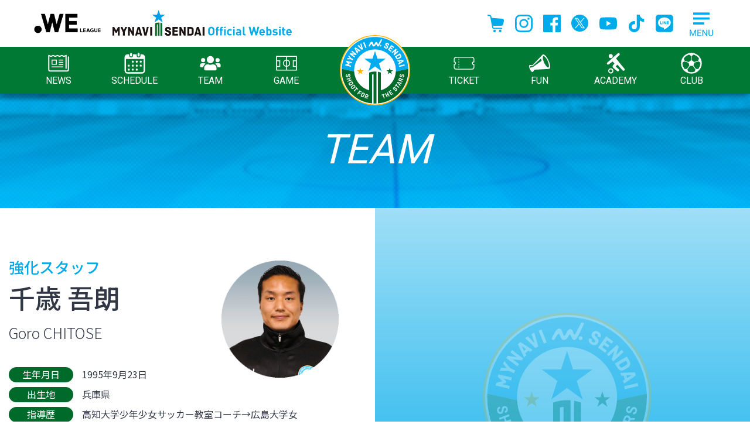

--- FILE ---
content_type: text/html; charset=UTF-8
request_url: https://www.mynavisendai-ladies.jp/backnumber/2021-22/staff-chitose.html
body_size: 45915
content:
<!DOCTYPE html>
<html lang="ja">

<head>
  <meta charset="utf-8">
  <!-- Google Tag Manager -->
  <script>
    (function(w, d, s, l, i) {
      w[l] = w[l] || [];
      w[l].push({
        'gtm.start': new Date().getTime(),
        event: 'gtm.js'
      });
      var f = d.getElementsByTagName(s)[0],
        j = d.createElement(s),
        dl = l != 'dataLayer' ? '&l=' + l : '';
      j.async = true;
      j.src =
        'https://www.googletagmanager.com/gtm.js?id=' + i + dl;
      f.parentNode.insertBefore(j, f);
    })(window, document, 'script', 'dataLayer', 'GTM-M7T4SJX');
  </script>
  <!-- End Google Tag Manager -->
    <link rel="profile" href="https://gmpg.org/xfn/11">
  <title>強化スタッフ 千歳 吾朗 | マイナビ仙台レディースオフィシャルWEBサイト</title>

		<!-- All in One SEO 4.1.0.1 -->
		<meta name="description" content="TEAM 強化スタッフ 千歳 吾朗 Goro CHITOSE 生年月日 1995年9月23日 出生地 兵庫県 […]"/>
		<link rel="canonical" href="https://www.mynavisendai-ladies.jp/backnumber/2021-22/staff-chitose.html" />
		<meta property="og:site_name" content="マイナビ仙台レディースオフィシャルWEBサイト | マイナビ仙台レディースのオフィシャルWEBサイトです。" />
		<meta property="og:type" content="article" />
		<meta property="og:title" content="強化スタッフ 千歳 吾朗 | マイナビ仙台レディースオフィシャルWEBサイト" />
		<meta property="og:description" content="TEAM 強化スタッフ 千歳 吾朗 Goro CHITOSE 生年月日 1995年9月23日 出生地 兵庫県 […]" />
		<meta property="og:url" content="https://www.mynavisendai-ladies.jp/backnumber/2021-22/staff-chitose.html" />
		<meta property="article:published_time" content="2021-07-12T09:42:07Z" />
		<meta property="article:modified_time" content="2022-07-04T01:53:33Z" />
		<meta name="twitter:card" content="summary" />
		<meta name="twitter:domain" content="www.mynavisendai-ladies.jp" />
		<meta name="twitter:title" content="強化スタッフ 千歳 吾朗 | マイナビ仙台レディースオフィシャルWEBサイト" />
		<meta name="twitter:description" content="TEAM 強化スタッフ 千歳 吾朗 Goro CHITOSE 生年月日 1995年9月23日 出生地 兵庫県 […]" />
		<script type="application/ld+json" class="aioseo-schema">
			{"@context":"https:\/\/schema.org","@graph":[{"@type":"WebSite","@id":"https:\/\/www.mynavisendai-ladies.jp\/#website","url":"https:\/\/www.mynavisendai-ladies.jp\/","name":"\u30de\u30a4\u30ca\u30d3\u4ed9\u53f0\u30ec\u30c7\u30a3\u30fc\u30b9\u30aa\u30d5\u30a3\u30b7\u30e3\u30ebWEB\u30b5\u30a4\u30c8","description":"\u30de\u30a4\u30ca\u30d3\u4ed9\u53f0\u30ec\u30c7\u30a3\u30fc\u30b9\u306e\u30aa\u30d5\u30a3\u30b7\u30e3\u30ebWEB\u30b5\u30a4\u30c8\u3067\u3059\u3002","publisher":{"@id":"https:\/\/www.mynavisendai-ladies.jp\/#organization"}},{"@type":"Organization","@id":"https:\/\/www.mynavisendai-ladies.jp\/#organization","name":"\u30de\u30a4\u30ca\u30d3\u4ed9\u53f0\u30ec\u30c7\u30a3\u30fc\u30b9\u30aa\u30d5\u30a3\u30b7\u30e3\u30ebWEB\u30b5\u30a4\u30c8","url":"https:\/\/www.mynavisendai-ladies.jp\/","logo":{"@type":"ImageObject","@id":"https:\/\/www.mynavisendai-ladies.jp\/#organizationLogo","url":"https:\/\/www.mynavisendai-ladies.jp\/wpsys\/wp-content\/uploads\/2021\/02\/club-outline-emblem.gif","width":"1000","height":"888"},"image":{"@id":"https:\/\/www.mynavisendai-ladies.jp\/#organizationLogo"}},{"@type":"BreadcrumbList","@id":"https:\/\/www.mynavisendai-ladies.jp\/backnumber\/2021-22\/staff-chitose.html#breadcrumblist","itemListElement":[{"@type":"ListItem","@id":"https:\/\/www.mynavisendai-ladies.jp\/#listItem","position":"1","item":{"@id":"https:\/\/www.mynavisendai-ladies.jp\/#item","name":"\u30db\u30fc\u30e0","description":"\u30de\u30a4\u30ca\u30d3\u4ed9\u53f0\u30ec\u30c7\u30a3\u30fc\u30b9\u306e\u30aa\u30d5\u30a3\u30b7\u30e3\u30ebWEB\u30b5\u30a4\u30c8\u3067\u3059\u3002","url":"https:\/\/www.mynavisendai-ladies.jp\/"},"nextItem":"https:\/\/www.mynavisendai-ladies.jp\/backnumber.html#listItem"},{"@type":"ListItem","@id":"https:\/\/www.mynavisendai-ladies.jp\/backnumber.html#listItem","position":"2","item":{"@id":"https:\/\/www.mynavisendai-ladies.jp\/backnumber.html#item","name":"\u30d0\u30c3\u30af\u30ca\u30f3\u30d0\u30fc","description":"BUCK NUMBER 2024-25 \u30b7\u30fc\u30ba\u30f3 2023-24 \u30b7\u30fc\u30ba\u30f3 2022-23 \u30b7\u30fc\u30ba\u30f3 2021 [\u2026]","url":"https:\/\/www.mynavisendai-ladies.jp\/backnumber.html"},"nextItem":"https:\/\/www.mynavisendai-ladies.jp\/backnumber\/2021-22.html#listItem","previousItem":"https:\/\/www.mynavisendai-ladies.jp\/#listItem"},{"@type":"ListItem","@id":"https:\/\/www.mynavisendai-ladies.jp\/backnumber\/2021-22.html#listItem","position":"3","item":{"@id":"https:\/\/www.mynavisendai-ladies.jp\/backnumber\/2021-22.html#item","name":"2021-22\u30b7\u30fc\u30ba\u30f3 \u30d0\u30c3\u30af\u30ca\u30f3\u30d0\u30fc","url":"https:\/\/www.mynavisendai-ladies.jp\/backnumber\/2021-22.html"},"nextItem":"https:\/\/www.mynavisendai-ladies.jp\/backnumber\/2021-22\/staff-chitose.html#listItem","previousItem":"https:\/\/www.mynavisendai-ladies.jp\/backnumber.html#listItem"},{"@type":"ListItem","@id":"https:\/\/www.mynavisendai-ladies.jp\/backnumber\/2021-22\/staff-chitose.html#listItem","position":"4","item":{"@id":"https:\/\/www.mynavisendai-ladies.jp\/backnumber\/2021-22\/staff-chitose.html#item","name":"\u5f37\u5316\u30b9\u30bf\u30c3\u30d5 \u5343\u6b73 \u543e\u6717","description":"TEAM \u5f37\u5316\u30b9\u30bf\u30c3\u30d5 \u5343\u6b73 \u543e\u6717 Goro CHITOSE \u751f\u5e74\u6708\u65e5 1995\u5e749\u670823\u65e5 \u51fa\u751f\u5730 \u5175\u5eab\u770c [\u2026]","url":"https:\/\/www.mynavisendai-ladies.jp\/backnumber\/2021-22\/staff-chitose.html"},"previousItem":"https:\/\/www.mynavisendai-ladies.jp\/backnumber\/2021-22.html#listItem"}]},{"@type":"WebPage","@id":"https:\/\/www.mynavisendai-ladies.jp\/backnumber\/2021-22\/staff-chitose.html#webpage","url":"https:\/\/www.mynavisendai-ladies.jp\/backnumber\/2021-22\/staff-chitose.html","name":"\u5f37\u5316\u30b9\u30bf\u30c3\u30d5 \u5343\u6b73 \u543e\u6717 | \u30de\u30a4\u30ca\u30d3\u4ed9\u53f0\u30ec\u30c7\u30a3\u30fc\u30b9\u30aa\u30d5\u30a3\u30b7\u30e3\u30ebWEB\u30b5\u30a4\u30c8","description":"TEAM \u5f37\u5316\u30b9\u30bf\u30c3\u30d5 \u5343\u6b73 \u543e\u6717 Goro CHITOSE \u751f\u5e74\u6708\u65e5 1995\u5e749\u670823\u65e5 \u51fa\u751f\u5730 \u5175\u5eab\u770c [\u2026]","inLanguage":"ja","isPartOf":{"@id":"https:\/\/www.mynavisendai-ladies.jp\/#website"},"breadcrumb":{"@id":"https:\/\/www.mynavisendai-ladies.jp\/backnumber\/2021-22\/staff-chitose.html#breadcrumblist"},"datePublished":"2021-07-12T09:42:07+09:00","dateModified":"2022-07-04T01:53:33+09:00"}]}
		</script>
		<!-- All in One SEO -->

<link rel='dns-prefetch' href='//s.w.org' />
		<script type="text/javascript">
			window._wpemojiSettings = {"baseUrl":"https:\/\/s.w.org\/images\/core\/emoji\/13.0.1\/72x72\/","ext":".png","svgUrl":"https:\/\/s.w.org\/images\/core\/emoji\/13.0.1\/svg\/","svgExt":".svg","source":{"concatemoji":"https:\/\/www.mynavisendai-ladies.jp\/wpsys\/wp-includes\/js\/wp-emoji-release.min.js?ver=5.7.1"}};
			!function(e,a,t){var n,r,o,i=a.createElement("canvas"),p=i.getContext&&i.getContext("2d");function s(e,t){var a=String.fromCharCode;p.clearRect(0,0,i.width,i.height),p.fillText(a.apply(this,e),0,0);e=i.toDataURL();return p.clearRect(0,0,i.width,i.height),p.fillText(a.apply(this,t),0,0),e===i.toDataURL()}function c(e){var t=a.createElement("script");t.src=e,t.defer=t.type="text/javascript",a.getElementsByTagName("head")[0].appendChild(t)}for(o=Array("flag","emoji"),t.supports={everything:!0,everythingExceptFlag:!0},r=0;r<o.length;r++)t.supports[o[r]]=function(e){if(!p||!p.fillText)return!1;switch(p.textBaseline="top",p.font="600 32px Arial",e){case"flag":return s([127987,65039,8205,9895,65039],[127987,65039,8203,9895,65039])?!1:!s([55356,56826,55356,56819],[55356,56826,8203,55356,56819])&&!s([55356,57332,56128,56423,56128,56418,56128,56421,56128,56430,56128,56423,56128,56447],[55356,57332,8203,56128,56423,8203,56128,56418,8203,56128,56421,8203,56128,56430,8203,56128,56423,8203,56128,56447]);case"emoji":return!s([55357,56424,8205,55356,57212],[55357,56424,8203,55356,57212])}return!1}(o[r]),t.supports.everything=t.supports.everything&&t.supports[o[r]],"flag"!==o[r]&&(t.supports.everythingExceptFlag=t.supports.everythingExceptFlag&&t.supports[o[r]]);t.supports.everythingExceptFlag=t.supports.everythingExceptFlag&&!t.supports.flag,t.DOMReady=!1,t.readyCallback=function(){t.DOMReady=!0},t.supports.everything||(n=function(){t.readyCallback()},a.addEventListener?(a.addEventListener("DOMContentLoaded",n,!1),e.addEventListener("load",n,!1)):(e.attachEvent("onload",n),a.attachEvent("onreadystatechange",function(){"complete"===a.readyState&&t.readyCallback()})),(n=t.source||{}).concatemoji?c(n.concatemoji):n.wpemoji&&n.twemoji&&(c(n.twemoji),c(n.wpemoji)))}(window,document,window._wpemojiSettings);
		</script>
		<style type="text/css">
img.wp-smiley,
img.emoji {
	display: inline !important;
	border: none !important;
	box-shadow: none !important;
	height: 1em !important;
	width: 1em !important;
	margin: 0 .07em !important;
	vertical-align: -0.1em !important;
	background: none !important;
	padding: 0 !important;
}
</style>
	<link rel='stylesheet' id='wp-block-library-css'  href='https://www.mynavisendai-ladies.jp/wpsys/wp-includes/css/dist/block-library/style.min.css?ver=5.7.1' type='text/css' media='all' />
<link rel='stylesheet' id='contact-form-7-css'  href='https://www.mynavisendai-ladies.jp/wpsys/wp-content/plugins/contact-form-7/includes/css/styles.css?ver=5.5.5' type='text/css' media='all' />
<link rel='stylesheet' id='cf7msm_styles-css'  href='https://www.mynavisendai-ladies.jp/wpsys/wp-content/plugins/contact-form-7-multi-step-module/resources/cf7msm.css?ver=4.5' type='text/css' media='all' />
<link rel='stylesheet' id='ez-icomoon-css'  href='https://www.mynavisendai-ladies.jp/wpsys/wp-content/plugins/easy-table-of-contents/vendor/icomoon/style.min.css?ver=2.0.17' type='text/css' media='all' />
<link rel='stylesheet' id='ez-toc-css'  href='https://www.mynavisendai-ladies.jp/wpsys/wp-content/plugins/easy-table-of-contents/assets/css/screen.min.css?ver=2.0.17' type='text/css' media='all' />
<style id='ez-toc-inline-css' type='text/css'>
div#ez-toc-container p.ez-toc-title {font-size: 110%;}div#ez-toc-container p.ez-toc-title {font-weight: 700;}div#ez-toc-container ul li {font-size: 95%;}div#ez-toc-container {background: #fafafa;border: 1px solid #00abeb;width: 100%;}div#ez-toc-container p.ez-toc-title {color: #005f83;}div#ez-toc-container ul.ez-toc-list a {color: #00abeb;}div#ez-toc-container ul.ez-toc-list a:hover {color: #00abeb;}div#ez-toc-container ul.ez-toc-list a:visited {color: #00abeb;}
</style>
<script type='text/javascript' src='https://www.mynavisendai-ladies.jp/wpsys/wp-content/themes/mynavisendailadies2021/js/jquery-3.3.1.min.js?ver=3.3.1' id='jquery-js'></script>
<link rel='shortlink' href='https://www.mynavisendai-ladies.jp/?p=1232' />
<meta property="og:title" content="強化スタッフ 千歳 吾朗" />
<meta property="og:type" content="article" />
<meta property="og:url" content="https://www.mynavisendai-ladies.jp/backnumber/2021-22/staff-chitose.html" />
<meta property="og:image" content="https://www.mynavisendai-ladies.jp/wpsys/wp-content/themes/mynavisendailadies2021/images/ogp_v210128.png" />
<meta property="og:site_name" content="マイナビ仙台レディースオフィシャルWEBサイト" />
<meta name="twitter:card" content="summary_large_image" />
<meta name="twitter:site" content="@mynavisendai" />
<meta property="og:locale" content="ja_JP" />
<meta name="thumbnail" content="https://www.mynavisendai-ladies.jp/wpsys/wp-content/themes/mynavisendailadies2021/images/ogp_v210128.png" />

  <script src="https://www.mynavisendai-ladies.jp/wpsys/wp-content/themes/mynavisendailadies2021/js/picturefill.min.js"></script>

  <script src="https://www.mynavisendai-ladies.jp/wpsys/wp-content/themes/mynavisendailadies2021/js/slick/slick.min.js"></script>
  <script src="https://www.mynavisendai-ladies.jp/wpsys/wp-content/themes/mynavisendailadies2021/js/bootstrap.bundle.min.js"></script>

  <link href="https://fonts.googleapis.com/css2?family=Noto+Sans+JP:wght@300;400;500;700&family=Roboto:wght@300;400;500;700&display=swap" rel="stylesheet">

  <!-- スライドショー用 -->
  <link rel="stylesheet" media="all" href="https://www.mynavisendai-ladies.jp/wpsys/wp-content/themes/mynavisendailadies2021/js/slick/slick.css">
  <link rel="stylesheet" media="all" href="https://www.mynavisendai-ladies.jp/wpsys/wp-content/themes/mynavisendailadies2021/js/slick/slick-theme.css">

  <link rel="stylesheet" media="all" href="https://www.mynavisendai-ladies.jp/wpsys/wp-content/themes/mynavisendailadies2021/css/common.css">
  <link rel="stylesheet" media="all" href="https://www.mynavisendai-ladies.jp/wpsys/wp-content/themes/mynavisendailadies2021/css/page.css?20260126065924">
  <link rel="stylesheet" media="all" href="https://www.mynavisendai-ladies.jp/wpsys/wp-content/themes/mynavisendailadies2021/css/navi.css?20260126">
  <link rel="apple-touch-icon" size="152x152" href="/apple-touch-icon.png">
  <link rel="shortcut icon" href="/favicon-ohp.ico" type="image/vnd.microsoft.icon">
  <link rel="icon" href="/favicon.svg" type="image/svg+xml">

  <!-- Google tag (gtag.js) -->
<script async src="https://www.googletagmanager.com/gtag/js?id=AW-10994370336"></script>
<script>
  window.dataLayer = window.dataLayer || [];
  function gtag(){dataLayer.push(arguments);}
  gtag('js', new Date());

  gtag('config', 'AW-10994370336');
</script>

  
</head>

<body class="page-template-default page page-id-1232 page-child parent-pageid-3038 staff-chitose backnumber/2021-22-staff-chitose">
  <!-- Google Tag Manager (noscript) -->
  <noscript><iframe src="https://www.googletagmanager.com/ns.html?id=GTM-M7T4SJX" height="0" width="0" style="display:none;visibility:hidden"></iframe></noscript>
  <!-- End Google Tag Manager (noscript) -->
  <div id="page" class="site" onclick>

    <header>

      <div class="hd-upper-elementbox">
        <div class="inner">
          <div class="brand-box"><a href="https://weleague.jp/" target="_blank"><span class="d-inline-block"><img src="https://www.mynavisendai-ladies.jp/wpsys/wp-content/themes/mynavisendailadies2021/images/common/weleague-logo2023-24.png" width="120" alt="WE LEAGUE" /></span></a>
            <h1 class="site-name"><a href="https://www.mynavisendai-ladies.jp/"><img src="https://www.mynavisendai-ladies.jp/wpsys/wp-content/themes/mynavisendailadies2021/images/common/hd-logo.svg" width="306" alt="MYNAVI SENDAI Official Website" /></a></h1>
          </div>
          <div class="hd-menubox">
            <a href="https://www.mynavisendai-ladies.jp/"><img class="sp-emblem d-block d-md-none" src="https://www.mynavisendai-ladies.jp/wpsys/wp-content/themes/mynavisendailadies2021/images/common/hd-embrem.svg" width="80" /></a>
            <ul class="hd-snslinks">
  <li><a href="https://shop.mynavisendai-ladies.jp/" title="onlineshop" target="_blank" rel="noopener"><span><svg xmlns="http://www.w3.org/2000/svg" width="30" height="30" viewBox="0 0 27.91 29.64"><path d="M27.33,8.12c-.52-.7-1.32-1.15-2.19-1.22L7.1,5.47l-.33-1.86c-.3-1.7-1.65-3.01-3.35-3.26l-.33-.05L1.14,.01C.6-.07,.09,.31,.01,.85c-.08,.54,.29,1.05,.84,1.13H.85l2.28,.34h0c.86,.13,1.54,.79,1.69,1.64l3.09,17.5c.29,1.64,1.72,2.84,3.38,2.84h12.69c.55,0,.99-.45,.99-.99s-.44-.99-.99-.99H11.29c-.7,0-1.3-.51-1.43-1.2l-.43-2.45h14.15c1.4,0,2.62-.97,2.93-2.33l1.33-5.76c.2-.85,.01-1.75-.5-2.45Z"/><path d="M12.05,25.37c-1.18,0-2.14,.96-2.14,2.14s.96,2.14,2.14,2.14,2.14-.96,2.14-2.14c0-1.18-.96-2.14-2.14-2.14Z"/><path d="M21.55,25.37c-1.18,0-2.14,.96-2.14,2.14s.96,2.14,2.14,2.14,2.14-.96,2.14-2.14-.96-2.14-2.14-2.14Z"/></svg></span></a></li>
	<li><a href="https://www.instagram.com/mynavisendai_ladies/" target="_blank" title="Instagram"><span><svg xmlns="http://www.w3.org/2000/svg" width="30" height="30" viewBox="0 0 30 30"><defs><style></style></defs><g transform="translate(-4.079 -4.079)"><path class="a" d="M19.079,6.782c4.005,0,4.48.015,6.061.087a8.3,8.3,0,0,1,2.785.516,4.968,4.968,0,0,1,2.847,2.847,8.3,8.3,0,0,1,.516,2.785c.072,1.582.087,2.056.087,6.061s-.015,4.48-.087,6.061a8.3,8.3,0,0,1-.516,2.785,4.968,4.968,0,0,1-2.847,2.847,8.3,8.3,0,0,1-2.785.516c-1.581.072-2.056.087-6.061.087s-4.48-.015-6.061-.087a8.3,8.3,0,0,1-2.785-.516,4.968,4.968,0,0,1-2.847-2.847,8.3,8.3,0,0,1-.516-2.785c-.072-1.582-.087-2.056-.087-6.061s.015-4.48.087-6.061a8.3,8.3,0,0,1,.516-2.785,4.968,4.968,0,0,1,2.847-2.847,8.3,8.3,0,0,1,2.785-.516c1.582-.072,2.056-.087,6.061-.087m0-2.7c-4.074,0-4.585.017-6.184.09a11.01,11.01,0,0,0-3.641.7A7.67,7.67,0,0,0,4.867,9.253a11.01,11.01,0,0,0-.7,3.641c-.073,1.6-.09,2.111-.09,6.184s.017,4.585.09,6.184a11.01,11.01,0,0,0,.7,3.641,7.67,7.67,0,0,0,4.387,4.387,11.01,11.01,0,0,0,3.641.7c1.6.073,2.111.09,6.184.09s4.585-.017,6.184-.09a11.01,11.01,0,0,0,3.641-.7A7.67,7.67,0,0,0,33.291,28.9a11.01,11.01,0,0,0,.7-3.641c.073-1.6.09-2.111.09-6.184s-.017-4.585-.09-6.184a11.01,11.01,0,0,0-.7-3.641A7.67,7.67,0,0,0,28.9,4.867a11.01,11.01,0,0,0-3.641-.7c-1.6-.073-2.111-.09-6.184-.09Z"/><path class="a" d="M134.338,126.635a7.7,7.7,0,1,0,7.7,7.7A7.7,7.7,0,0,0,134.338,126.635Zm0,12.7a5,5,0,1,1,5-5A5,5,0,0,1,134.338,139.338Z" transform="translate(-115.259 -115.259)"/><circle class="a" cx="1.8" cy="1.8" r="1.8" transform="translate(25.286 9.272)"/></g></svg></span></a></li>
	<li><a href="https://www.facebook.com/mynavisendai" target="_blank" title="facebook"><span><svg xmlns="http://www.w3.org/2000/svg" width="30" height="30" viewBox="0 0 30 30"><defs><style></style></defs><path class="a" d="M28.344,0H1.644A1.656,1.656,0,0,0,0,1.656v26.7A1.656,1.656,0,0,0,1.656,30h14.37V18.4h-3.9V13.857h3.9V10.515c0-3.873,2.367-5.985,5.823-5.985a31.358,31.358,0,0,1,3.492.18V8.76H22.959c-1.881,0-2.247.9-2.247,2.2v2.892H25.2L24.6,18.4H20.7V30h7.644A1.656,1.656,0,0,0,30,28.344V1.644A1.656,1.656,0,0,0,28.344,0Z"/></svg></span></a></li>
	<li><a href="https://twitter.com/mynavisendai/" target="_blank" title="Twitter"><span><svg xmlns="http://www.w3.org/2000/svg" width="30" height="30" viewBox="0 0 30 30"><polygon points="14.662 13.119 10.344 6.942 8.04 6.942 13.391 14.596 14.063 15.557 14.063 15.558 18.643 22.109 20.947 22.109 15.334 14.081 14.662 13.119" fill="#00abeb"/><path d="M14.5,0A14.5,14.5,0,1,0,29,14.5,14.5,14.5,0,0,0,14.5,0Zm3.438,23.187L13.3,16.441,7.5,23.187H6l6.637-7.715L6,5.813h5.062L15.451,12.2l5.5-6.388h1.5L16.117,13.17h0L23,23.187Z"/></svg></span></a></li>
	<li><a href="https://www.youtube.com/c/mynavisendai-ladies" target="_blank" title="Youtube"><span><svg xmlns="http://www.w3.org/2000/svg" width="30" height="30" viewBox="0 0 42.853 29.997"><defs><style></style></defs><path class="a" d="M126.508,89.719a5.367,5.367,0,0,0-3.789-3.788c-3.342-.9-16.742-.9-16.742-.9s-13.4,0-16.742.9a5.367,5.367,0,0,0-3.789,3.788c-.9,3.342-.9,10.315-.9,10.315s0,6.973.9,10.315a5.367,5.367,0,0,0,3.789,3.788c3.342.9,16.742.9,16.742.9s13.4,0,16.742-.9a5.367,5.367,0,0,0,3.789-3.788c.9-3.342.9-10.315.9-10.315S127.4,93.061,126.508,89.719Zm-24.816,16.743V93.606l11.133,6.428Z" transform="translate(-84.55 -85.035)"/></svg></span></a></li>
	<li><a href="https://www.tiktok.com/@mynavisendailadies" target="_blank" title="Tik Tok"><span><svg xmlns="http://www.w3.org/2000/svg" width="30" height="30" viewBox="0 0 30 30"><path class="a" d="M28.1,12.3c-2.6,0-5.1-0.8-7.2-2.3v10.5c0,5.3-4.3,9.5-9.5,9.5c-5.3,0-9.5-4.3-9.5-9.5c0-5.3,4.3-9.5,9.5-9.5
	c0.4,0,0.9,0,1.3,0.1v5.3c-2.3-0.7-4.8,0.6-5.5,2.9s0.6,4.8,2.9,5.5c2.3,0.7,4.8-0.6,5.5-2.9c0.1-0.4,0.2-0.9,0.2-1.3V0h5.2c0,0.4,0,0.9,0.1,1.3l0,0c0.4,1.9,1.5,3.6,3.2,4.7c1.2,0.8,2.5,1.2,3.9,1.2V12.3z"/>
</svg></span></a></li>
	<li><a href="https://page.line.me/?accountId=439jvrcn" target="_blank" title="LINE"><span><svg xmlns="http://www.w3.org/2000/svg" width="30" height="30" viewBox="0 0 30 30"><!--! Font Awesome Pro 6.1.1 by @fontawesome - https://fontawesome.com License - https://fontawesome.com/license (Commercial License) Copyright 2022 Fonticons, Inc. --><path class="a" d="M18.13,11.48v4.74c0,.12-.09,.21-.21,.21h-.76c-.07,0-.14-.04-.17-.09l-2.17-2.93v2.81c0,.12-.09,.21-.21,.21h-.76c-.12,0-.21-.09-.21-.21v-4.74c0-.12,.09-.21,.21-.21h.75c.07,0,.14,.03,.17,.09l2.17,2.93v-2.81c0-.12,.09-.21,.21-.21h.76c.12,0,.22,.09,.22,.21h0Zm-5.46-.21h-.76c-.12,0-.21,.09-.21,.21v4.74c0,.12,.09,.21,.21,.21h.76c.12,0,.21-.09,.21-.21v-4.74c0-.11-.09-.21-.21-.21h0Zm-1.83,3.97h-2.07v-3.76c0-.12-.09-.21-.21-.21h-.76c-.12,0-.21,.09-.21,.21v4.74c0,.06,.02,.11,.06,.15,.04,.03,.09,.06,.15,.06h3.05c.12,0,.21-.09,.21-.21v-.76c0-.11-.09-.21-.21-.21h0Zm11.3-3.97h-3.05c-.11,0-.21,.09-.21,.21v4.74c0,.11,.09,.21,.21,.21h3.05c.12,0,.21-.09,.21-.21v-.76c0-.12-.09-.21-.21-.21h-2.07v-.8h2.07c.12,0,.21-.09,.21-.21v-.77c0-.12-.09-.21-.21-.21h-2.07v-.8h2.07c.12,0,.21-.09,.21-.21v-.76c0-.11-.1-.21-.21-.21h0Zm7.72-5.82V24.46c0,2.99-2.45,5.4-5.44,5.4H5.4C2.41,29.85,0,27.39,0,24.41V5.4C0,2.41,2.46,0,5.44,0H24.46c2.99,0,5.4,2.45,5.4,5.44Zm-4.1,8.17c0-4.86-4.88-8.82-10.87-8.82S4.01,8.75,4.01,13.61c0,4.36,3.86,8.01,9.09,8.7,1.27,.27,1.13,.74,.84,2.45-.05,.27-.22,1.07,.94,.59,1.16-.49,6.26-3.69,8.54-6.31,1.57-1.73,2.33-3.49,2.33-5.43Z"/></svg></span></a></li>
</ul>
            <div class="grp-pcmegamenubtn">
              <input name="mainMenuMegamenu" id="mainMenuToggleMegamenu" type="checkbox" class="d-none main-menu-sub-toggle">
              <label for="mainMenuToggleMegamenu" id="megamenu-open" class="main-menu-label main-menu-label-megamenu"></label>
              <label for="mainMenuToggleMegamenu" id="megamenu-close"></label>
              <div id="modalglmenu-wrap">
                <div id="modalgl-menu">
                  <nav id="navigation-basis-common">
  <ul>
    <li class="grp-news">
      <input name="mainMenuNews" id="mainMenuToggleNews" type="checkbox" class="d-none main-menu-sub-toggle">
      <label for="mainMenuToggleNews" class="main-menu-label main-menu-label-news"><img src="https://www.mynavisendai-ladies.jp/wpsys/wp-content/themes/mynavisendailadies2021/images/common/icon_news.svg" />NEWS</label>
      <ul id="spglnv-childmenu-news" class="child-menu">
        <li><a href="/news-all.html">すべての記事一覧</a></li>
        <li><a href="/news-game.html">試合記事一覧</a></li>
        <li><a href="/news-club.html">クラブ記事一覧</a></li>
        <li><a href="/news-team.html">チーム記事一覧</a></li>
        <li><a href="/news-academy.html">アカデミー記事一覧</a></li>
        <li><a href="/news-media.html">メディア記事一覧</a></li>
      </ul>
    </li>

    <li class="grp-schedule"><input name="mainMenuToggleSchedule" id="mainMenuToggleSchedule" type="checkbox" class="d-none main-menu-sub-toggle">
      <label for="mainMenuToggleSchedule" class="main-menu-label main-menu-label-schedule"><img src="https://www.mynavisendai-ladies.jp/wpsys/wp-content/themes/mynavisendailadies2021/images/common/icon_schedule.svg" />SCHEDULE</label>
      <ul id="spglnv-childmenu-schedule" class="child-menu wait">
        <li><a href="/calendar-top.html">トップチームスケジュール</a></li>
        <li><a href="/calendar-academy.html">アカデミースケジュール</a></li>
      </ul>
    </li>

    <li class="grp-team"><input name="mainMenuToggleTeam" id="mainMenuToggleTeam" type="checkbox" class="d-none main-menu-sub-toggle">
      <label for="mainMenuToggleTeam" class="main-menu-label main-menu-label-team"><img src="https://www.mynavisendai-ladies.jp/wpsys/wp-content/themes/mynavisendailadies2021/images/common/icon_team.svg" />TEAM</label>
      <ul id="spglnv-childmenu-team" class="child-menu">
        <li><a href="/player-staff.html">選手・スタッフ</a></li>
        <li><a href="/top-training.html">練習場</a></li>
      </ul>
    </li>

    <li class="grp-game"><input name="mainMenuToggleGame" id="mainMenuToggleGame" type="checkbox" class="d-none main-menu-sub-toggle">
      <label for="mainMenuToggleGame" class="main-menu-label main-menu-label-game"><img src="https://www.mynavisendai-ladies.jp/wpsys/wp-content/themes/mynavisendailadies2021/images/common/icon_game.svg" />GAME</label>
      <ul id="spglnv-childmenu-game" class="child-menu wait">
        <li><a href="/league.html">WE リーグ日程一覧</a></li>
        <li><a href="/cup.html">WE リーグカップ日程一覧</a></li>
        <li><a href="/ec.html">皇后杯日程一覧</a></li>
        <li><a href="/stadium.html">スタジアム</a></li>
        <li class="d-none"><a href="/top-all.html">全試合日程一覧</a></li>
      </ul>
    </li>

    <li class="grp-ticket"><input name="mainMenuToggleTicket" id="mainMenuToggleTicket" type="checkbox" class="d-none main-menu-sub-toggle">
      <label for="mainMenuToggleTicket" class="main-menu-label main-menu-label-ticket"><img src="https://www.mynavisendai-ladies.jp/wpsys/wp-content/themes/mynavisendailadies2021/images/common/icon_ticket.svg" />TICKET</label>
      <ul id="spglnv-childmenu-ticket" class="child-menu wait">
        <li><a href="/ticket-index.html">チケットTOP</a></li>
        <li class="d-none"><a href="https://weleague-ticket.pia.jp/clubs/mynavi.jsp" target="_blank">チケット購入サイト(WEチケット)</a></li>
      </ul>
    </li>

    <li class="grp-fun"><input name="mainMenuToggleFun" id="mainMenuToggleFun" type="checkbox" class="d-none main-menu-sub-toggle">
      <label for="mainMenuToggleFun" class="main-menu-label main-menu-label-fun"><img src="https://www.mynavisendai-ladies.jp/wpsys/wp-content/themes/mynavisendailadies2021/images/common/icon_fun.svg" />FUN</label>
      <ul id="spglnv-childmenu-fun" class="child-menu">
        <li><a href="https://shop.mynavisendai-ladies.jp/" target="_blank">公式オンラインショップ (グッズ一覧)</a></li>
        <li><a href="https://www.winmall.jp/shopbrand/mainavi_sendai_redies/" target="_blank">公式オンラインショップ (WinMall)</a></li>
        <!-- <li><a href="/app.html">公式アプリ</a></li> -->
        <li><a href="https://www.mynavisendai-ladies.jp/contents/fanclub-lp/" target="_blank">ファンクラブご案内</a></li>
        <li class="d-none"><a href="https://www.mynavisendai-ladies.jp/matchinfo/beginners-guide/" target="_blank">初心者観戦ガイド</a></li>
        <!-- <li><a href="/authentic-uniform.html">オーセンティックユニフォーム</a></li> -->
      </ul>
    </li>

    <li class="grp-academy"><input name="mainMenuToggleAcademy" id="mainMenuToggleAcademy" type="checkbox" class="d-none main-menu-sub-toggle">
      <label for="mainMenuToggleAcademy" class="main-menu-label main-menu-label-academy"><img src="https://www.mynavisendai-ladies.jp/wpsys/wp-content/themes/mynavisendailadies2021/images/common/icon_academy.svg" />ACADEMY</label>
      <ul id="spglnv-childmenu-academy" class="child-menu">
        <li><a href="/academy-player.html">選手</a></li>
        <li><a href="/academy-staff.html">スタッフ</a></li>
        <li><a href="/academy-concept.html">コンセプト</a></li>
        <li><a href="/academy-activity.html">活動内容・実績</a></li>
        <li><a href="/academy-training.html">練習場・寮</a></li>
      </ul>
    </li>

    <li class="grp-club"><input name="mainMenuToggleClub" id="mainMenuToggleClub" type="checkbox" class="d-none main-menu-sub-toggle">
      <label for="mainMenuToggleClub" class="main-menu-label main-menu-label-club"><img src="https://www.mynavisendai-ladies.jp/wpsys/wp-content/themes/mynavisendailadies2021/images/common/icon_club.svg" />CLUB</label>
      <ul id="spglnv-childmenu-club" class="child-menu wait">
        <li><a href="/company-outline.html">会社概要</a></li>
        <li><a href="/club-outline.html">クラブ概要</a></li>
        <li><a href="/club-concept.html">クラブコンセプト</a></li>
				<li><a href="/partner.html">オフィシャルパートナー</a></li>
        <li><a href="/contact-us/form-general.html">お問合せ</a></li>
        <li><a href="/contact-us/form-sponsor.html">お問合せ-スポンサー</a></li>
        <li><a href="/backnumber.html">バックナンバー</a></li>
        <li><a href="/om-privacy-policy.html">プライバシーポリシー</a></li>
      </ul>
    </li>

  </ul>
</nav><!-- .navigation-navigation-basis -->
                </div>
              </div>
            </div>
          </div>
        </div>
      </div>
      <div class="mainglobalnavi-wrap">
        <div class="mainglobalnavi-box">
          <a href="https://www.mynavisendai-ladies.jp/"><img class="sp-emblem d-block d-md-none" src="https://www.mynavisendai-ladies.jp/wpsys/wp-content/themes/mynavisendailadies2021/images/common/hd-embrem.svg" width="80" /></a>
          
<nav class="navigation-basis">
  <ul>
    <li class="grp-news">
      <label class="main-menu-label"><span class="img-alias"></span>NEWS</label>
      <ul class="child-menu">
        <li><a href="/news-all.html">すべての記事<br>一覧</a></li>
        <li><a href="/news-game.html">試合記事<br>一覧</a></li>
        <li><a href="/news-club.html">クラブ記事<br>一覧</a></li>
        <li><a href="/news-team.html">チーム記事<br>一覧</a></li>
        <li><a href="/news-academy.html">アカデミー記事<br>一覧</a></li>
        <li><a href="/news-media.html">メディア記事<br>一覧</a></li>
      </ul>
    </li>

    <li class="grp-schedule">
      <label class="main-menu-label"><span class="img-alias"></span>SCHEDULE</label>
      <ul class="child-menu">
        <li><a href="/calendar-top.html">トップチーム<br class="d-none d-md-inline">スケジュール</a></li>
        <li><a href="/calendar-academy.html">アカデミー<br class="d-none d-md-inline">スケジュール</a></li>
      </ul>
    </li>

    <li class="grp-team">
      <label class="main-menu-label"><span class="img-alias"></span>TEAM</label>
      <ul class="child-menu">
        <li><a href="/player-staff.html">選手・スタッフ</a></li>
        <li><a href="/top-training.html">練習場</a></li>
      </ul>
    </li>

    <li class="grp-game">
      <label class="main-menu-label"><span class="img-alias"></span>GAME</label>
      <ul class="child-menu">
        <li><a href="/league.html">WE リーグ日程一覧</a></li>
        <li><a href="/cup.html">WE リーグ<br>カップ日程一覧</a></li>
        <li><a href="/ec.html">皇后杯日程一覧</a></li>
        <li><a href="/stadium.html">スタジアム</a></li>
        <li class="d-none"><a href="/top-all.html">全試合日程一覧</a></li>
      </ul>
    </li>

    <li class="club-emblem">
      <a href="https://www.mynavisendai-ladies.jp/"><img src="https://www.mynavisendai-ladies.jp/wpsys/wp-content/themes/mynavisendailadies2021/images/common/hd-embrem.svg" width="120" /></a>
    </li>

    <li class="grp-ticket">
      <label class="main-menu-label"><span class="img-alias"></span>TICKET</label>
      <ul class="child-menu">
        <li style="border-top:none;"><a href="/ticket-index.html">チケットTOP</a></li>
        <li class="d-none"><a href="https://weleague-ticket.pia.jp/clubs/mynavi.jsp" target="_blank">チケット<br>購入サイト<br>(WEチケット)</a></li>
      </ul>
    </li>

    <li class="grp-fun">
      <label class="main-menu-label"><span class="img-alias"></span>FUN</label>
      <ul class="child-menu">
        <li><a href="https://shop.mynavisendai-ladies.jp/" target="_blank">公式オンライン<br>ショップ<br>(グッズ一覧)</a></li>
        <li><a href="https://www.winmall.jp/shopbrand/mainavi_sendai_redies/" target="_blank">公式オンライン<br>ショップ<br>(WinMall)</a></li>
        <!-- <li><a href="/app.html">公式アプリ</a></li> -->
        <li><a href="https://www.mynavisendai-ladies.jp/contents/fanclub-lp/" target="_blank">ファンクラブご案内</a></li>
        <li class="d-none"><a href="https://www.mynavisendai-ladies.jp/matchinfo/beginners-guide/" target="_blank">初心者<br>観戦ガイド</a></li>
        <!-- <li><a href="/authentic-uniform.html">オーセンティックユニフォーム</a></li> -->
      </ul>
    </li>

    <li class="grp-academy">
      <label class="main-menu-label"><span class="img-alias"></span>ACADEMY</label>
      <ul class="child-menu">
        <li><a href="/academy-player.html">選手</a></li>
        <li><a href="/academy-staff.html">スタッフ</a></li>
        <li><a href="/academy-concept.html">コンセプト</a></li>
        <li><a href="/academy-activity.html">活動内容・実績</a></li>
        <li><a href="/academy-training.html">練習場・寮</a></li>
      </ul>
    </li>

    <li class="grp-club">
      <label class="main-menu-label"><span class="img-alias"></span>CLUB</label>
      <ul class="child-menu">
        <li><a href="/company-outline.html">会社概要</a></li>
        <li><a href="/club-outline.html">クラブ概要</a></li>
        <li><a href="/club-concept.html">クラブコンセプト</a></li>
				<li><a href="/partner.html">オフィシャル<br>パートナー</a></li>
        <li><a href="/contact-us/form-general.html">お問合せ</a></li>
        <li><a href="/contact-us/form-sponsor.html">お問合せ-<br>スポンサー</a></li>
        <li><a href="/backnumber.html">バックナンバー</a></li>
        <li class="d-none"><a href="/om-privacy-policy.html">プライバシー<br>ポリシー</a></li>
      </ul>
    </li>

  </ul>
</nav><!-- .navigation-navigation-basis -->
        </div>

      </div>
    </header>

    <main id="main" class="site-main" role="main">
      <div id="content" class="site-content">

<div class="playerpage-title common-pagetitle sample">
<h2>TEAM</h2>
</div>
<div class="profile-common-cont player">
<div class="nophoto-rightbox d-none d-md-flex"><img src="/wpsys/wp-content/themes/mynavisendailadies2021/images/top-player/embrem.svg" /></div>
<div class="profile-detail">
<div class="profile-detail-inner">
<div class="face"><img src="/wpsys/wp-content/themes/mynavisendailadies2021/images/top-staff/staff202107_chitose_face.png" /></div>
<h3 class="position">強化スタッフ</h3>
<h4 class="name">千歳 吾朗</h4>
<div class="name2">Goro CHITOSE</div>
<ul class="basis-profile">
<li>
<div class="km">生年月日</div>
<div class="data">1995年9月23日</div>
</li>
<li>
<div class="km">出生地</div>
<div class="data">兵庫県</div>
</li>
<li>
<div class="km">指導歴</div>
<div class="data">高知大学少年少女サッカー教室コーチ→広島大学女子サッカー部コーチ→サンフレッチェびんごGKコーチ→大学女子サッカー地域対抗戦2019 中国選抜 GKコーチ→広島県国体成年女子 GKコーチ→FC今治ホームグロウングループコーチ兼レディースサポートコーチ→クローバー米子フィオーレFC監督</div>
</li>
</ul>
<div class="profilepage-pager">
<div class="prev-btn playerpager-btn"><a href="/backnumber/2021-22/staff-masubuchi.html"><span class="icon">&lt;</span><span class="text">PREV</span></a></div>
<div class="toindex-btn"><a href="/backnumber/2021-22/player-staff.html">一覧に戻る</a></div>
<div class="next-btn playerpager-btn"><a href="/backnumber/2021-22/staff-umetsu.html"><span class="text">NEXT</span><span class="icon">&gt;</span></a></div>
</p></div>
</p></div>
</p></div>
</div>



				</div><!-- #content -->
			</main><!-- #main -->

<footer>
	<div class="to-pagetop"><a href="#"></a></div>
	<div class="container">
		<div class="row">
			<div class="col-24">
				<div class="ft-menuwrap">
					<p class="ft-menu-title">■コンテンツ一覧</p>
					<div class="ft-navi">
						<nav id="navigation-basis-common">
  <ul>
    <li class="grp-news">
      <input name="mainMenuNews" id="mainMenuToggleNews" type="checkbox" class="d-none main-menu-sub-toggle">
      <label for="mainMenuToggleNews" class="main-menu-label main-menu-label-news"><img src="https://www.mynavisendai-ladies.jp/wpsys/wp-content/themes/mynavisendailadies2021/images/common/icon_news.svg" />NEWS</label>
      <ul id="spglnv-childmenu-news" class="child-menu">
        <li><a href="/news-all.html">すべての記事一覧</a></li>
        <li><a href="/news-game.html">試合記事一覧</a></li>
        <li><a href="/news-club.html">クラブ記事一覧</a></li>
        <li><a href="/news-team.html">チーム記事一覧</a></li>
        <li><a href="/news-academy.html">アカデミー記事一覧</a></li>
        <li><a href="/news-media.html">メディア記事一覧</a></li>
      </ul>
    </li>

    <li class="grp-schedule"><input name="mainMenuToggleSchedule" id="mainMenuToggleSchedule" type="checkbox" class="d-none main-menu-sub-toggle">
      <label for="mainMenuToggleSchedule" class="main-menu-label main-menu-label-schedule"><img src="https://www.mynavisendai-ladies.jp/wpsys/wp-content/themes/mynavisendailadies2021/images/common/icon_schedule.svg" />SCHEDULE</label>
      <ul id="spglnv-childmenu-schedule" class="child-menu wait">
        <li><a href="/calendar-top.html">トップチームスケジュール</a></li>
        <li><a href="/calendar-academy.html">アカデミースケジュール</a></li>
      </ul>
    </li>

    <li class="grp-team"><input name="mainMenuToggleTeam" id="mainMenuToggleTeam" type="checkbox" class="d-none main-menu-sub-toggle">
      <label for="mainMenuToggleTeam" class="main-menu-label main-menu-label-team"><img src="https://www.mynavisendai-ladies.jp/wpsys/wp-content/themes/mynavisendailadies2021/images/common/icon_team.svg" />TEAM</label>
      <ul id="spglnv-childmenu-team" class="child-menu">
        <li><a href="/player-staff.html">選手・スタッフ</a></li>
        <li><a href="/top-training.html">練習場</a></li>
      </ul>
    </li>

    <li class="grp-game"><input name="mainMenuToggleGame" id="mainMenuToggleGame" type="checkbox" class="d-none main-menu-sub-toggle">
      <label for="mainMenuToggleGame" class="main-menu-label main-menu-label-game"><img src="https://www.mynavisendai-ladies.jp/wpsys/wp-content/themes/mynavisendailadies2021/images/common/icon_game.svg" />GAME</label>
      <ul id="spglnv-childmenu-game" class="child-menu wait">
        <li><a href="/league.html">WE リーグ日程一覧</a></li>
        <li><a href="/cup.html">WE リーグカップ日程一覧</a></li>
        <li><a href="/ec.html">皇后杯日程一覧</a></li>
        <li><a href="/stadium.html">スタジアム</a></li>
        <li class="d-none"><a href="/top-all.html">全試合日程一覧</a></li>
      </ul>
    </li>

    <li class="grp-ticket"><input name="mainMenuToggleTicket" id="mainMenuToggleTicket" type="checkbox" class="d-none main-menu-sub-toggle">
      <label for="mainMenuToggleTicket" class="main-menu-label main-menu-label-ticket"><img src="https://www.mynavisendai-ladies.jp/wpsys/wp-content/themes/mynavisendailadies2021/images/common/icon_ticket.svg" />TICKET</label>
      <ul id="spglnv-childmenu-ticket" class="child-menu wait">
        <li><a href="/ticket-index.html">チケットTOP</a></li>
        <li class="d-none"><a href="https://weleague-ticket.pia.jp/clubs/mynavi.jsp" target="_blank">チケット購入サイト(WEチケット)</a></li>
      </ul>
    </li>

    <li class="grp-fun"><input name="mainMenuToggleFun" id="mainMenuToggleFun" type="checkbox" class="d-none main-menu-sub-toggle">
      <label for="mainMenuToggleFun" class="main-menu-label main-menu-label-fun"><img src="https://www.mynavisendai-ladies.jp/wpsys/wp-content/themes/mynavisendailadies2021/images/common/icon_fun.svg" />FUN</label>
      <ul id="spglnv-childmenu-fun" class="child-menu">
        <li><a href="https://shop.mynavisendai-ladies.jp/" target="_blank">公式オンラインショップ (グッズ一覧)</a></li>
        <li><a href="https://www.winmall.jp/shopbrand/mainavi_sendai_redies/" target="_blank">公式オンラインショップ (WinMall)</a></li>
        <!-- <li><a href="/app.html">公式アプリ</a></li> -->
        <li><a href="https://www.mynavisendai-ladies.jp/contents/fanclub-lp/" target="_blank">ファンクラブご案内</a></li>
        <li class="d-none"><a href="https://www.mynavisendai-ladies.jp/matchinfo/beginners-guide/" target="_blank">初心者観戦ガイド</a></li>
        <!-- <li><a href="/authentic-uniform.html">オーセンティックユニフォーム</a></li> -->
      </ul>
    </li>

    <li class="grp-academy"><input name="mainMenuToggleAcademy" id="mainMenuToggleAcademy" type="checkbox" class="d-none main-menu-sub-toggle">
      <label for="mainMenuToggleAcademy" class="main-menu-label main-menu-label-academy"><img src="https://www.mynavisendai-ladies.jp/wpsys/wp-content/themes/mynavisendailadies2021/images/common/icon_academy.svg" />ACADEMY</label>
      <ul id="spglnv-childmenu-academy" class="child-menu">
        <li><a href="/academy-player.html">選手</a></li>
        <li><a href="/academy-staff.html">スタッフ</a></li>
        <li><a href="/academy-concept.html">コンセプト</a></li>
        <li><a href="/academy-activity.html">活動内容・実績</a></li>
        <li><a href="/academy-training.html">練習場・寮</a></li>
      </ul>
    </li>

    <li class="grp-club"><input name="mainMenuToggleClub" id="mainMenuToggleClub" type="checkbox" class="d-none main-menu-sub-toggle">
      <label for="mainMenuToggleClub" class="main-menu-label main-menu-label-club"><img src="https://www.mynavisendai-ladies.jp/wpsys/wp-content/themes/mynavisendailadies2021/images/common/icon_club.svg" />CLUB</label>
      <ul id="spglnv-childmenu-club" class="child-menu wait">
        <li><a href="/company-outline.html">会社概要</a></li>
        <li><a href="/club-outline.html">クラブ概要</a></li>
        <li><a href="/club-concept.html">クラブコンセプト</a></li>
				<li><a href="/partner.html">オフィシャルパートナー</a></li>
        <li><a href="/contact-us/form-general.html">お問合せ</a></li>
        <li><a href="/contact-us/form-sponsor.html">お問合せ-スポンサー</a></li>
        <li><a href="/backnumber.html">バックナンバー</a></li>
        <li><a href="/om-privacy-policy.html">プライバシーポリシー</a></li>
      </ul>
    </li>

  </ul>
</nav><!-- .navigation-navigation-basis -->
					</div>
				</div>
				<p class="ft-copy">&copy; 2021 MYNAVI SENDAI Ladies All Rights Reserved.</p>
			</div>
		</div>
	</div>

		<!-- floating banner -->
		</footer>

		</div><!-- #page -->

		<script type='text/javascript' src='https://www.mynavisendai-ladies.jp/wpsys/wp-includes/js/dist/vendor/wp-polyfill.min.js?ver=7.4.4' id='wp-polyfill-js'></script>
<script type='text/javascript' id='wp-polyfill-js-after'>
( 'fetch' in window ) || document.write( '<script src="https://www.mynavisendai-ladies.jp/wpsys/wp-includes/js/dist/vendor/wp-polyfill-fetch.min.js?ver=3.0.0"></scr' + 'ipt>' );( document.contains ) || document.write( '<script src="https://www.mynavisendai-ladies.jp/wpsys/wp-includes/js/dist/vendor/wp-polyfill-node-contains.min.js?ver=3.42.0"></scr' + 'ipt>' );( window.DOMRect ) || document.write( '<script src="https://www.mynavisendai-ladies.jp/wpsys/wp-includes/js/dist/vendor/wp-polyfill-dom-rect.min.js?ver=3.42.0"></scr' + 'ipt>' );( window.URL && window.URL.prototype && window.URLSearchParams ) || document.write( '<script src="https://www.mynavisendai-ladies.jp/wpsys/wp-includes/js/dist/vendor/wp-polyfill-url.min.js?ver=3.6.4"></scr' + 'ipt>' );( window.FormData && window.FormData.prototype.keys ) || document.write( '<script src="https://www.mynavisendai-ladies.jp/wpsys/wp-includes/js/dist/vendor/wp-polyfill-formdata.min.js?ver=3.0.12"></scr' + 'ipt>' );( Element.prototype.matches && Element.prototype.closest ) || document.write( '<script src="https://www.mynavisendai-ladies.jp/wpsys/wp-includes/js/dist/vendor/wp-polyfill-element-closest.min.js?ver=2.0.2"></scr' + 'ipt>' );( 'objectFit' in document.documentElement.style ) || document.write( '<script src="https://www.mynavisendai-ladies.jp/wpsys/wp-includes/js/dist/vendor/wp-polyfill-object-fit.min.js?ver=2.3.4"></scr' + 'ipt>' );
</script>
<script type='text/javascript' id='contact-form-7-js-extra'>
/* <![CDATA[ */
var wpcf7 = {"api":{"root":"https:\/\/www.mynavisendai-ladies.jp\/wp-json\/","namespace":"contact-form-7\/v1"}};
/* ]]> */
</script>
<script type='text/javascript' src='https://www.mynavisendai-ladies.jp/wpsys/wp-content/plugins/contact-form-7/includes/js/index.js?ver=5.5.5' id='contact-form-7-js'></script>
<script type='text/javascript' id='cf7msm-js-extra'>
/* <![CDATA[ */
var cf7msm_posted_data = [];
/* ]]> */
</script>
<script type='text/javascript' src='https://www.mynavisendai-ladies.jp/wpsys/wp-content/plugins/contact-form-7-multi-step-module/resources/cf7msm.min.js?ver=4.5' id='cf7msm-js'></script>

		<script type="text/javascript" src="https://www.mynavisendai-ladies.jp/wpsys/wp-content/themes/mynavisendailadies2021/js/jquery.rwdImageMaps.min.js"></script>
		<script type="text/javascript" src="https://www.mynavisendai-ladies.jp/wpsys/wp-content/themes/mynavisendailadies2021/js/common.js"></script>
		<script type="text/javascript" src="https://www.mynavisendai-ladies.jp/wpsys/wp-content/themes/mynavisendailadies2021/js/slider-options-pc.js"></script>

	</body>
</html>


--- FILE ---
content_type: application/javascript
request_url: https://www.mynavisendai-ladies.jp/wpsys/wp-content/themes/mynavisendailadies2021/js/common.js
body_size: 2653
content:
//viewport設定変更（360pxより小さい幅の場合width=360で最適化）
var pc_width = 1080;
if (screen.width < 360) {
	document.getElementsByName('viewport')[0].setAttribute('content', 'width=360,initial-scale=1');
}

//スムーススクロール
var scrollElm = (function () {
	if ('scrollingElement' in document) {
		return document.scrollingElement;
	}
	if (navigator.userAgent.indexOf('WebKit') != -1) {
		return document.body;
	}
	return document.documentElement;
})();
var headerHight = 200; //固定ヘッダの分
$('a[href^="#"]').not('.noscroll').on('click', function () {
	var speed = 600;
	var easing = 'swing';
	var href = $(this).attr('href');
	$(scrollElm).animate({
		scrollTop: $(href == '#' ? 'html' : href).offset().top - headerHight
	}, speed, easing);
	return false;
});

//スクロールでヘッダ固定（PCのみ）
$(function () {
	var $win = $(window),
		$nav = $('.site-header'),
		fixedPoint = 80, //ヘッダ固定する位置（px）
		fixedClass = 'is-fixed';
	$win.on('load scroll', function () {
		var value = $(this).scrollTop();
		if (value > fixedPoint) {
			$nav.addClass(fixedClass);
		} else {
			$nav.removeClass(fixedClass);
		}
	});
});


//トグルメニュー／会社概要pg
$(function () {
	$.each($(".toggle-button"), function () {
		var className = 'toggle_open';
		var animationSpeed = 200;
		$(this).on('click', function () {
			var toggle = $(this);
			$(this).next().slideToggle(animationSpeed, function () {
				if (toggle.hasClass(className)) {
					toggle.removeClass(className);
				} else {
					toggle.addClass(className);
				}
			});
		});
	});
});


//フロートバナー表示用／TOP
$(function () {
	$(window).scroll(function () {
		var TargetPos = 100;
		var ScrollPos = $(window).scrollTop();
		var className = 'close';
		if (ScrollPos >= TargetPos) {
			if (!($(".float-ban").hasClass(className))) {
				$(".float-ban").fadeIn("fast");
			}
		} else {
			$(".float-ban").fadeOut("slow");
		}
	});

	$.each($(".floatban-btn,.floatban a"), function () {
		var className = 'close';
		$(this).on('click', function () {
			$(".float-ban").fadeOut("slow");
			$(".float-ban").addClass(className);
		});
	});
});

//お得なチケット用スライダー／席種・価格ページ上部
$(function () {
	$('.value-ticket-list').slick({
		slidesToShow: 3,
		autoplay: true,
		responsive: [{
			breakpoint: 926,
			settings: {
				slidesToShow: 2
			}
		}, {
			breakpoint: 767,
			settings: {
				slidesToShow: 1
			}
		}]
	});
});

//席割図クリッカブルマップ／席種・価格ページ
$(document).ready(function (e) {
  $('img[usemap]').rwdImageMaps();
});

